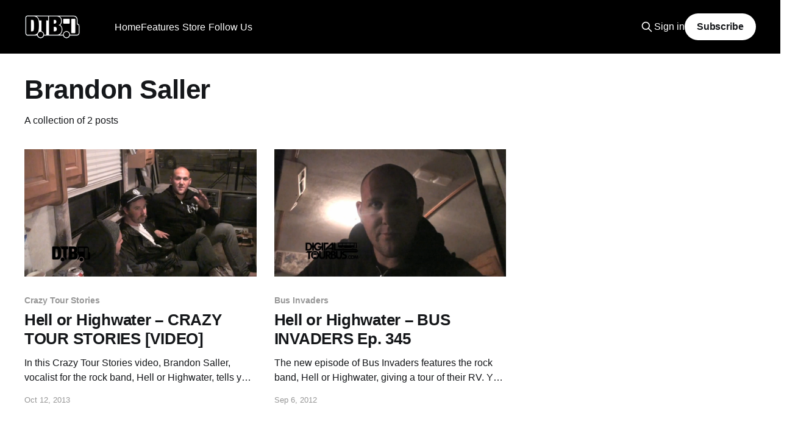

--- FILE ---
content_type: text/html; charset=utf-8
request_url: https://www.google.com/recaptcha/api2/aframe
body_size: 268
content:
<!DOCTYPE HTML><html><head><meta http-equiv="content-type" content="text/html; charset=UTF-8"></head><body><script nonce="5AbLr4fGP7XNXYy4rOs9CQ">/** Anti-fraud and anti-abuse applications only. See google.com/recaptcha */ try{var clients={'sodar':'https://pagead2.googlesyndication.com/pagead/sodar?'};window.addEventListener("message",function(a){try{if(a.source===window.parent){var b=JSON.parse(a.data);var c=clients[b['id']];if(c){var d=document.createElement('img');d.src=c+b['params']+'&rc='+(localStorage.getItem("rc::a")?sessionStorage.getItem("rc::b"):"");window.document.body.appendChild(d);sessionStorage.setItem("rc::e",parseInt(sessionStorage.getItem("rc::e")||0)+1);localStorage.setItem("rc::h",'1769291711639');}}}catch(b){}});window.parent.postMessage("_grecaptcha_ready", "*");}catch(b){}</script></body></html>